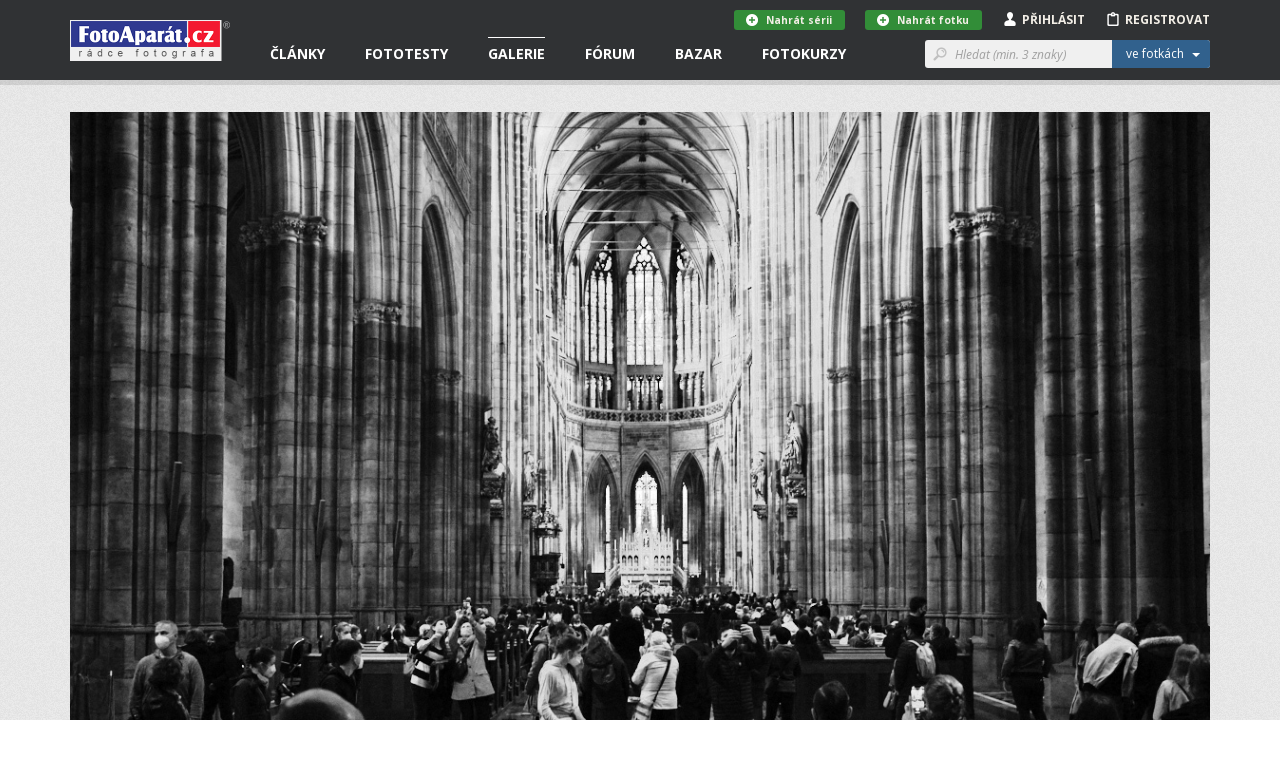

--- FILE ---
content_type: text/html; charset=utf-8
request_url: https://www.fotoaparat.cz/fotogalerie/fotografie/496248/
body_size: 15607
content:
<!DOCTYPE html>
<!--[if (gte IE 6)&(lte IE 8)]> <html class="no-js lt-ie9" lang="cs"> <![endif]-->
<!--[if gt IE 8]><!--> <html class="no-js" lang="cs"> <!--<![endif]-->
<head>
    <script async src="//pagead2.googlesyndication.com/pagead/js/adsbygoogle.js"></script>
    <script>
	(adsbygoogle = window.adsbygoogle || []).push({
	google_ad_client: "ca-pub-4216441652359040",
	enable_page_level_ads: true
	});
    </script>
    <meta charset="utf-8">
    <meta http-equiv="X-UA-Compatible" content="IE=edge,chrome=1">
    <meta name="skype_toolbar" content="skype_toolbar_parser_compatible">
    <base target="_self" href="https://www.fotoaparat.cz/">
    <!-- SEO -->
    <title>Noc kostelů 2021 - Praha | FotoAparát.cz</title>

    <!-- Open Graph -->
    <meta property="og:type" content="website">
    <meta property="og:locale" content="cs_CZ">
    <meta property="og:description" content="Noc kostelů v katedrále sv. Víta.">
    <meta property="og:site_name" content="FotoAparát.cz">
    <meta property="fb:app_id" content="1579670975592065">
    <meta property="og:image" content="https://www.fotoaparat.cz/storage/p/21/11/21/npb1sgpg-foto-1-12.jpg">
    <meta property="og:image:width" content="1200">
    <meta property="og:image:height" content="800">
    <meta property="og:title" content="Noc kostelů 2021 - Praha">
    <meta property="og:url" content="https://www.fotoaparat.cz/fotogalerie/fotografie/496248/">


    <meta name="googlebot" content="snippet,archive">

    <!-- Viewport for mobile devices -->
    <meta name="viewport" content="width=device-width, user-scalable=no">

    <!-- Misc -->
    <link rel="shortcut icon" href="/favicon.ico?v=1.0">

    <!-- Stylesheets -->
    <link rel="stylesheet" href="/frontend/css/screen.css?v=e08558c1">
    <link rel="stylesheet" href="/frontend/css/print.css?v=1.0">

    <!-- Cookie styles -->
    <!-- JavaScript preload -->
    <script type="text/javascript" src="/vendor/picturefill/picturefill.min.js"></script>

    <script src="/vendor/modernizr/modernizr-2.7.1.min.js?v=1.0"></script>

    <!--[if lte IE 8]>
    <script src="/vendor/selectivizr/selectivizr-min.js?v=1.0"></script>
    <![endif]-->

        <link rel="canonical" href="https://www.fotoaparat.cz/fotogalerie/fotografie/496248/">

</head>

<body data-basepath="/" data-baseuri="https://www.fotoaparat.cz" data-debug="0">

<div id="fb-root"></div>
<script>(function(d, s, id) {
        var js, fjs = d.getElementsByTagName(s)[0];
        if (d.getElementById(id)) return;
        js = d.createElement(s); js.id = id;
        js.src = "//connect.facebook.net/cs_CZ/sdk.js#xfbml=1&version=v2.3&appId=1579670975592065";
        fjs.parentNode.insertBefore(js, fjs);
    }(document, 'script', 'facebook-jssdk'));</script>

    <!-- Foundation offcanvas wrapper -->
    <div class="off-canvas-wrap" data-offcanvas>
        <div class="inner-wrap">
            <!-- Left Off Canvas Menu -->
            <aside class="left-off-canvas-menu">
                <nav class="nav-offcanvas">
                    <ul>
                        <li class="visible-ie8">
                            <a class="left-off-canvas-toggle icon icon-24 icon-menu" href="#" ></a>
                        </li>
                        <li class="separator visible-ie8">&nbsp;</li>
                        <li>
                            <a href="/">Domovská stránka</a>
                        </li>
                        <li class="separator">&nbsp;</li>
                        <ul class="main-nav">

                        

                        </ul>
                        <li class="separator">&nbsp;</li>
                        <nav class="nav-primary">
                            <ul>
                                <li data-target="#header-dropdown-articles" class="dropdown">
                                    <a href="/clanky/">Články</a>
                                </li>
                                <li class="dropdown">
                                    <a href="/clanky/fototesty/">Fototesty</a>
                                </li>
                                <li class="active">
                                    <a href="/fotogalerie/">Galerie</a>
                                </li>
                                <li>
                                    <a href="/forum/">Fórum</a>
                                </li>
                                <li>
                                    <a href="/bazar/?reset=1">Bazar</a>
                                </li>
                                <li>
                                    <a href="http://www.fotoinstitut.cz/" target="_blank">Fotokurzy</a>
                                </li>
                            </ul>
                        </nav>
                    </ul>
                </nav>

            </aside>
            <!-- /Left Off Canvas Menu -->

            <!-- Right Off Canvas Menu -->
            <aside class="right-off-canvas-menu">

            </aside>
            <!-- /Right Off Canvas Menu -->

            <!-- Site content -->

            <header id="header">

                <!-- Container only for sm+ devices -->
                <div class="header-container container">

                    <!-- Site logo -->
                    <div class="header-logo-wrap">
                        <a class="header-logo" href="/">&nbsp;</a>
                    </div>
                    <!-- /Site logo -->

                    <!-- Header content -->
                    <div class="header-content">
                        <!-- Only for small version -->
                        <div class="visible-xs visible-sm">
                            <!-- Left offcanvas menu -->
                            <a class="left-off-canvas-toggle icon icon-24 icon-menu" href="#" ></a>

                            <!-- Login/Profile -->
                            <div class="user-links-small visible-xs visible-sm">
                                <ul>
                                        <li><a href="#" class="js-subheader">Přihlásit <i class="icon icon-person"></i></a></li>
                                        <li><a href="javascript:void(0)" onclick="goToRegistration()">Registrovat <i class="icon icon-clipboard"></i></a></li>
                                </ul>
                            </div>
                            <!-- /Login/Profile -->
                        </div>
                        <!-- /Only for small version -->

                        <!-- Only for large version -->
                        <div class="visible-md visible-lg">

                            <!-- Navigation -->
                            <nav class="nav-primary">
                                <ul>
                                    <li data-target="#header-dropdown-articles" class="dropdown">
                                        <a href="/clanky/">Články</a>
                                        <!-- Article dropdown menu -->
<div id="header-dropdown-articles" class="header-dropdown">
    <div class="container">
        <div class="row">
            <div class="col-md-4">
                <div class="inner _no-top clearfix">
                    <h3 class="_dropdownTitle">Fotočlánky</h3>
                    <div class="header-dropdown-favorite-article clearfix">
                        <div class="image">
                            <a href="/clanek/3306/skola-barvy-jp-16-dil/">
                                    <img title="BAREVNÁ DOMINANTA, 16. DÍL, ŠKOLA BARVY JANA POHRIBNÉHO" alt="" src="/imgs/a/33/3304/cvw74rwq-alesund-2-114-80x80x8.jpeg">
                            </a>
                        </div>
                        <div class="content">
                            <div class="date">23.01.2026</div>
                            <h4 class="_open-sans"><a href="/clanek/3306/skola-barvy-jp-16-dil/" class="_open-sans">BAREVNÁ DOMINANTA, 16. DÍL, ŠKOLA BARVY JANA…</a></h4>
                        </div>
                    </div>
                    <div class="header-dropdown-favorite-article clearfix">
                        <div class="image">
                            <a href="/clanek/3303/bavorsky-les-fotografovani-zvirata/">
                                    <img title="Bavorský les: fotografování zvířat" alt="" src="/imgs/a/33/3303/3bbvcbn7-dsc03799-80x80x8.jpg">
                            </a>
                        </div>
                        <div class="content">
                            <div class="date">20.01.2026</div>
                            <h4 class="_open-sans"><a href="/clanek/3303/bavorsky-les-fotografovani-zvirata/" class="_open-sans">Bavorský les: fotografování zvířat</a></h4>
                        </div>
                    </div>
                    <div class="header-dropdown-favorite-article clearfix">
                        <div class="image">
                            <a href="/clanek/3294/kavkaz-fotografovani-krajina-gruzie-mestie-uzba-schara-svanetie/">
                                    <img title="Jarní Kavkaz - fotografování krajiny" alt="" src="/imgs/a/32/3294/rxj7mwgk-zagarsky-80x80x8.jpg">
                            </a>
                        </div>
                        <div class="content">
                            <div class="date">13.01.2026</div>
                            <h4 class="_open-sans"><a href="/clanek/3294/kavkaz-fotografovani-krajina-gruzie-mestie-uzba-schara-svanetie/" class="_open-sans">Jarní Kavkaz - fotografování krajiny</a></h4>
                        </div>
                    </div>
                    
                    <a href="/clanky/" class="btn btn-gray btn-margin-top">Všechny články &nbsp;&nbsp;<i class="icon icon-12 icon-rarr-gray"></i></a>
                </div>
            </div>

            <div class="col-md-4">
                <div class="inner _no-top">
                    <h3 class="_dropdownTitle">Novinky</h3>
                        <div class="header-dropdown-favorite-article clearfix">
                            <div class="image">
                                <a href="/clanek/3296/fotovideo-leden-2026/">
                                        <img title="FOTOVIDEO LEDEN 2026" alt="" src="/imgs/a/32/3296/8s6cfb0d-fv01-26-obalka-web3-80x80x8.jpg">
                                </a>
                            </div>
                            <div class="content">
                                <div class="date">01.01.2026</div>
                                <h4 class="_open-sans"><a href="/clanek/3296/fotovideo-leden-2026/" class="_open-sans">FOTOVIDEO LEDEN 2026</a></h4>
                            </div>
                        </div>
                        <div class="header-dropdown-favorite-article clearfix">
                            <div class="image">
                                <a href="/clanek/3282/skola-barvy-jp-15-dil/">
                                        <img title="BAREVNÉ SOUZNĚNÍ, 15. DÍL, ŠKOLA BARVY JANA POHRIBNÉHO" alt="" src="/imgs/a/32/3282/2fdf3h1n-arcobaleno-3-62-80x80x8.jpg">
                                </a>
                            </div>
                            <div class="content">
                                <div class="date">13.10.2025</div>
                                <h4 class="_open-sans"><a href="/clanek/3282/skola-barvy-jp-15-dil/" class="_open-sans">BAREVNÉ SOUZNĚNÍ, 15. DÍL, ŠKOLA BARVY JANA…</a></h4>
                            </div>
                        </div>
                        <div class="header-dropdown-favorite-article clearfix">
                            <div class="image">
                                <a href="/clanek/3279/fotovideo-rijen-2025/">
                                        <img title="FOTOVIDEO ŘÍJEN 2025" alt="" src="/imgs/a/32/3279/jx46jl1j-fv10-25-obalka-web3-80x80x8.jpg">
                                </a>
                            </div>
                            <div class="content">
                                <div class="date">01.10.2025</div>
                                <h4 class="_open-sans"><a href="/clanek/3279/fotovideo-rijen-2025/" class="_open-sans">FOTOVIDEO ŘÍJEN 2025</a></h4>
                            </div>
                        </div>

                </div>
            </div>

            <div class="col-md-4">
                <div class="inner _no-top">
                    <h3 class="_dropdownTitle">Série a kategorie</h3>
                    <ul class="header-dropdown-series-list">
                        <li>
                            <a href="/clanky/serie/23/skola-barvy-jana-pohribneho/" class="_open-sans">Škola barvy Jana Pohribného</a>
                        </li>
                        <li>
                            <a href="/clanky/serie/24/vysledky-dvoumesicnich-soutezi/" class="_open-sans">Výsledky dvouměsíčních soutěží</a>
                        </li>
                        <li>
                            <a href="/clanky/serie/13/foto-tydne/" class="_open-sans">Foto Týdne</a>
                        </li>
                    </ul>

                    <ul class="header-dropdown-series-list">
                        <li>
                            <a href="/clanky/fotoclanky/fotoradce/" class="_open-sans">FotoRádce</a>
                        </li>
                        <li>
                            <a href="/clanky/fotoclanky/klasicka-fotografie/" class="_open-sans">Klasická fotografie</a>
                        </li>
                        <li>
                            <a href="/clanky/fotoclanky/fotorozhovory/" class="_open-sans">FotoRozhovory</a>
                        </li>
                        <li>
                            <a href="/clanky/fotoclanky/fotocestopisy/" class="_open-sans">FotoCestopisy</a>
                        </li>
                        <li>
                            <a href="/clanky/fotoclanky/recenze-knih/" class="_open-sans">Recenze knih</a>
                        </li>
                        <li>
                            <a href="/clanky/fotoclanky/o-fotoaparatu-cz/" class="_open-sans">O FotoAparátu.cz</a>
                        </li>
                    </ul>
                </div>
            </div>

        </div>
    </div>
</div>
                                        <!-- /Article dropdown menu -->
                                    </li>
                                    <li class="dropdown">
                                        <a href="/clanky/fototesty/">Fototesty</a>
                                        <!-- Article tests dropdown menu -->
<div id="header-dropdown-articles" class="header-dropdown ">
    <div class="container">
        <div class="row">
            <div class="col-md-4">
                <div class="inner _no-top">
                    <h3 class="_dropdownTitle">Nové fototesty</h3>
                    <div class="header-dropdown-favorite-article with-image clearfix">
                        <div class="header-dropdown-favorite-article clearfix">
                            <div class="image">
                                <a href="/clanek/3286/objektiv-test-recenze-sony-fe-70-200mm-4-g-oss-macro-kostarika/">
                                        <img title="Test objektivu Sony FE 70-200mm f/4 Macro G OSS II" alt="" src="/imgs/a/32/3286/wcwzrnkz-2-1-80x80x8.jpg">
                                </a>
                            </div>
                            <div class="content">
                                <div class="date">06.01.2026</div>
                                <h4 class="_open-sans"><a href="/clanek/3286/objektiv-test-recenze-sony-fe-70-200mm-4-g-oss-macro-kostarika/" class="_open-sans">Test objektivu Sony FE 70-200mm f/4 Macro G…</a></h4>
                            </div>
                        </div>
                        <div class="header-dropdown-favorite-article clearfix">
                            <div class="image">
                                <a href="/clanek/3290/test-recenyze-review-sony-a7-v/">
                                        <img title="Test Sony A7 V" alt="" src="/imgs/a/32/3290/csh7l4nx-celek-1-80x80x8.jpg">
                                </a>
                            </div>
                            <div class="content">
                                <div class="date">02.12.2025</div>
                                <h4 class="_open-sans"><a href="/clanek/3290/test-recenyze-review-sony-a7-v/" class="_open-sans">Test Sony A7 V</a></h4>
                            </div>
                        </div>
                        <div class="header-dropdown-favorite-article clearfix">
                            <div class="image">
                                <a href="/clanek/3284/test-objektiv-sony-400-800mm-g-oss/">
                                        <img title="Test objektivu Sony FE 400-800 mm f/6,3-8 G OSS" alt="" src="/imgs/a/32/3284/lqc6wdgm-sony800-1-80x80x8.jpg">
                                </a>
                            </div>
                            <div class="content">
                                <div class="date">27.11.2025</div>
                                <h4 class="_open-sans"><a href="/clanek/3284/test-objektiv-sony-400-800mm-g-oss/" class="_open-sans">Test objektivu Sony FE 400-800 mm f/6,3-8 G OSS</a></h4>
                            </div>
                        </div>
                    </div>

                    <a href="/clanky/fototesty/" class="btn btn-gray btn-margin-top">Všechny fototesty &nbsp;&nbsp;<i class="icon icon-12 icon-rarr-gray"></i></a>
                </div>
            </div>

            <div class="col-md-4">
                <div class="inner _no-top">
                    <div class="header-dropdown-favorite-article with-image clearfix _margin-top">
                        <div class="header-dropdown-favorite-article clearfix">
                            <div class="image">
                                <a href="/clanek/3287/test-fotoaparatu-nikon-z5ii/">
                                        <img title="Test fotoaparátu Nikon Z5II" alt="" src="/imgs/a/32/3287/rgq1lc5l-21-80x80x8.jpg">
                                </a>
                            </div>
                            <div class="content">
                                <div class="date">19.11.2025</div>
                                <h4 class="_open-sans"><a href="/clanek/3287/test-fotoaparatu-nikon-z5ii/" class="_open-sans">Test fotoaparátu Nikon Z5II</a></h4>
                            </div>
                        </div>
                        <div class="header-dropdown-favorite-article clearfix">
                            <div class="image">
                                <a href="/clanek/3288/test-recenze-canon-eos-r6-mark3/">
                                        <img title="Canon EOS R6 III - první dojmy" alt="" src="/imgs/a/32/3288/pq2rshtt-mnich3-80x80x8.jpg">
                                </a>
                            </div>
                            <div class="content">
                                <div class="date">09.11.2025</div>
                                <h4 class="_open-sans"><a href="/clanek/3288/test-recenze-canon-eos-r6-mark3/" class="_open-sans">Canon EOS R6 III - první dojmy</a></h4>
                            </div>
                        </div>
                        <div class="header-dropdown-favorite-article clearfix">
                            <div class="image">
                                <a href="/clanek/3272/test-objektiv-canon-rf-70-200mm-f-2-8-l-is-usm/">
                                        <img title="Test objektivu Canon RF 70-200mm f/2.8 L IS USM" alt="" src="/imgs/a/32/3272/58swttgb-mineralupr2-80x80x8.jpg">
                                </a>
                            </div>
                            <div class="content">
                                <div class="date">24.10.2025</div>
                                <h4 class="_open-sans"><a href="/clanek/3272/test-objektiv-canon-rf-70-200mm-f-2-8-l-is-usm/" class="_open-sans">Test objektivu Canon RF 70-200mm f/2.8 L IS USM</a></h4>
                            </div>
                        </div>
                    </div>
                </div>
            </div>

            <div class="col-md-3">
                <div class="inner _no-top">
                    <h3 class="_dropdownTitle">Kategorie</h3>
                    <ul class="header-dropdown-series-list">
                        <li>
                            <a href="/clanky/fototesty/digitalni-zrcadlovky/" class="_open-sans">Digitální zrcadlovky</a>
                        </li>
                        <li>
                            <a href="/clanky/fototesty/digitalni-bezzrcadlovky/" class="_open-sans">Digitální bezzrcadlovky</a>
                        </li>
                        <li>
                            <a href="/clanky/fototesty/kompaktni-fotoaparaty/" class="_open-sans">Kompaktní fotoaparáty</a>
                        </li>
                        <li>
                            <a href="/clanky/fototesty/analogove-fotoaparaty/" class="_open-sans">Analogové fotoaparáty</a>
                        </li>
                        <li>
                            <a href="/clanky/fototesty/fotomobily/" class="_open-sans">Fotomobily</a>
                        </li>
                        <li>
                            <a href="/clanky/fototesty/objektivy/" class="_open-sans">Objektivy</a>
                        </li>
                        <li>
                            <a href="/clanky/fototesty/prislusenstvi/" class="_open-sans">Příslušenství</a>
                        </li>
                        <li>
                            <a href="/clanky/fototesty/software/" class="_open-sans">Software</a>
                        </li>
                    </ul>
                </div>
            </div>
        </div>


    </div>
</div>
                                        <!-- /Article tests dropdown menu -->
                                    </li>
                                    <li class="active dropdown">
                                        <a href="/fotogalerie/">Galerie</a>
<div id="header-dropdown-galery" class="header-dropdown">
    <div class="container">
        <div class="row">
            <div class="col-md-4">
                <div class="header-dropdown-Gallery-GalleryList">
                    <div class="col-xs-12 col-sm-6 col-md-12">
                        <h3 class="_dropdownTitle">Vybrané galerie</h3>
                            <ul>

                                <li class="_item">
                                    <a href="/fotogalerie/galerie/136/" class="_image">
                                        <img src="/imgs/g/01/136/dh1tvt1q-fvkddk0d-galeria-7-web-50x50x8.jpg">
                                    </a>

                                    <div class="_text-wrapper">
                                        <span class="_small">1 743 fotografií</span>
                                        <a href="/fotogalerie/galerie/136/" class="_link">NAROVINU</a>
                                    </div>
                                </li>
                                <li class="_item">
                                    <a href="/fotogalerie/galerie/1/" class="_image">
                                        <img src="/imgs/g/1/01black-and-white-50x50x8.jpg">
                                    </a>

                                    <div class="_text-wrapper">
                                        <span class="_small">57 350 fotografií</span>
                                        <a href="/fotogalerie/galerie/1/" class="_link">Černobílé foto</a>
                                    </div>
                                </li>
                                <li class="_item">
                                    <a href="/fotogalerie/galerie/2/" class="_image">
                                        <img src="/imgs/g/2/02landscape3-50x50x8.jpg">
                                    </a>

                                    <div class="_text-wrapper">
                                        <span class="_small">100 689 fotografií</span>
                                        <a href="/fotogalerie/galerie/2/" class="_link">Krajina</a>
                                    </div>
                                </li>

                                <li>
                                    <a href="/fotogalerie/galerie/?razeni%5Bphoto_count%5D=2" class="btn btn-gray btn-margin-top-10">Všechny galerie &nbsp;&nbsp;<i class="icon icon-12 icon-rarr-gray"></i></a>
                                </li>
                            </ul>
                    </div>
                </div>
            </div>

            <div class="col-md-4">
                <div class="header-dropdown-Gallery-GalleryList">
                    <div class="col-xs-12 col-sm-6 col-md-12">
                        <h3 class="_dropdownTitle">Soutěže</h3>

                        <ul>
                            <li>
                                <a href="/fotogalerie/galerie/429/" class="_image">
                                    <img src="/imgs/g/04/429/g8dv4dlw-ilustracni-copy-50x50x8.jpg">
                                </a>
                                <div class="_text-wrapper">
                                    <a href="/fotogalerie/galerie/429/" class="_open-sans">Téma dne "SKLO" - 5. února 2026</a>
                                </div>
                            </li>
                            <li>
                                <a href="/fotogalerie/galerie/427/" class="_image">
                                    <img src="/imgs/g/04/427/4wsjq7r7-a-copy-50x50x8.jpg">
                                </a>
                                <div class="_text-wrapper">
                                    <a href="/fotogalerie/galerie/427/" class="_open-sans">"MODERNÍ ARCHITEKTURA" - do 8. února 2026</a>
                                </div>
                            </li>
                            <li>
                                <a href="/fotogalerie/galerie/430/" class="_image">
                                    <img src="/imgs/g/04/430/s9rqqv1d-alesund-2-114-copy-50x50x8.jpg">
                                </a>
                                <div class="_text-wrapper">
                                    <a href="/fotogalerie/galerie/430/" class="_open-sans">"BAREVNÁ DOMINANTA" - do 8. března</a>
                                </div>
                            </li>

                            <li>
                                <a href="/fotogalerie/souteze/" class="btn btn-gray btn-margin-top-10">Všechny soutěže &nbsp;&nbsp;<i class="icon icon-12 icon-rarr-gray"></i></a>
                            </li>
                        </ul>
                    </div>
                </div>

            </div>

            <div class="col-md-3">
                <div class="inner _no-top">
                    <h3 class="_dropdownTitle">Fotogalerie</h3>
                    <ul class="header-dropdown-series-list clearfix">
                        <li>
                            <a href="/fotogalerie/fotografie/nejnovejsi/" class="_open-sans">Nejnovější fotografie</a>
                        </li>
                        <li>
                            <a href="/fotogalerie/" class="_open-sans">Hlavní strana galerie</a>
                        </li>
                        <li>
                            <a href="/fotogalerie/fotografie/?razeni%5Blast_year_point_count%5D=2" class="_open-sans">Nejlepší fotografie</a>
                        </li>
                        <li>
                            <a href="/fotogalerie/galerie/?razeni%5Bphoto_count%5D=2" class="_open-sans">Všechny galerie</a>
                        </li>
                        <li>
                            <a href="/fotogalerie/lide/" class="_open-sans">Lidé v galerii</a>
                        </li>
                        <li>
                            <a href="/fotoaparaty/" class="_open-sans">Databáze fotoaparátů</a>
                        </li>
                        <li>
                            <a href="/fotogalerie/fotografie/serie/" class="_open-sans">Všechny série</a>
                        </li>
                    </ul>

                </div>
            </div>

        </div>

        <div class="row">
            <div class="col-md-12 _no-padding">
            </div>
        </div>

    </div>
</div>
                                    </li>
                                    <li class="dropdown">
                                        <a href="/forum/">Fórum</a>
<div id="header-dropdown-articles" class="header-dropdown">
    <div class="container">
        <div class="row">
            <div class="col-md-4">
                <div class="header-dropdown-Forum-NewComments">
                    <div class="Forum-NewComments col-xs-12 col-sm-6 col-md-12">
                        <h3>Nové komentáře</h3>
                        <ul class="LinkList2">
                            <li class="_item">
                                <div class="_cols">
                                    <div class="_image">
                                            <img alt="Adam Švarc" src="/imgs/u/07/79/77948/jhrdr35k-1068122-copy-20x20x8.jpg">
                                    </div>
                                    <div class="_content">
                                        <div class="_small">
                                            Adam Švarc |
                                            Dotazy a připomínky |
                                            20.<span style="white-space: nowrap">&thinsp;</span>1. 11:15
                                        </div>
                                        <div class="_large">
                                            <a href="/forum/diskuse/8560#article-comment-28779">
                                                Databáze fotoaparátů - Lumix S
                                            </a>
                                        </div>
                                    </div>
                                </div>
                            </li>
                            <li class="_item">
                                <div class="_cols">
                                    <div class="_image">
                                            <img src="/frontend/img/no_avatar_w20.png" alt="Jikl">
                                    </div>
                                    <div class="_content">
                                        <div class="_small">
                                            Jikl |
                                            Dotazy a připomínky |
                                            13.<span style="white-space: nowrap">&thinsp;</span>1. 16:41
                                        </div>
                                        <div class="_large">
                                            <a href="/forum/diskuse/8564/2/#article-comment-28777">
                                                Kam zmizely fotografie?
                                            </a>
                                        </div>
                                    </div>
                                </div>
                            </li>
                            <li class="_item">
                                <div class="_cols">
                                    <div class="_image">
                                            <img alt="Marie" src="/imgs/u/06/79/67984/4s4vx5hj-email-seznam-20x20x8.jpg">
                                    </div>
                                    <div class="_content">
                                        <div class="_small">
                                            Marie |
                                            Diskuse ke galeriím |
                                            9.<span style="white-space: nowrap">&thinsp;</span>1. 15:19
                                        </div>
                                        <div class="_large">
                                            <a href="/forum/diskuse/8570#article-comment-28766">
                                                Téma dne "SKLO" - 5. února 2026
                                            </a>
                                        </div>
                                    </div>
                                </div>
                            </li>
                        </ul>
                    </div>
                </div>
            </div>
            <div class="col-md-4">
                <div class="header-dropdown-Forum-HotDiscussions">
                    <div class="Forum-HotDiscussions col-xs-12 col-sm-6 col-md-12">
                        <h3>Nejžhavější diskuse </h3>
                        <ul class="LinkList2">
                            <li class="_item">
                                <div class="_small">
                                    Dotazy a připomínky |
                                    15
                                    příspěvků za
                                    posledních
                                    30
                                    dnů
                                </div>
                                <div class="_large">
                                    <a href="/forum/diskuse/8564">
                                        Kam zmizely fotografie?
                                    </a>
                                </div>
                            </li>
                            <li class="_item">
                                <div class="_small">
                                    Diskuse ke galeriím |
                                    14
                                    příspěvků za
                                    posledních
                                    30
                                    dnů
                                </div>
                                <div class="_large">
                                    <a href="/forum/diskuse/8558">
                                        Téma dne "ROZTOČÍME TO" - 1. ledna 2026
                                    </a>
                                </div>
                            </li>
                            <li class="_item">
                                <div class="_small">
                                    Diskuse ke článkům |
                                    4
                                    příspěvky za
                                    posledních
                                    30
                                    dnů
                                </div>
                                <div class="_large">
                                    <a href="/forum/diskuse/8563">
                                        PF 2026
                                    </a>
                                </div>
                            </li>

                        </ul>
                    </div>
                </div>
            </div>
            <div class="col-md-4">
                <div class="inner _no-top">
                    <h3 class="_dropdownTitle">Kategorie</h3>
                    <ul class="header-dropdown-series-list clearfix">
                        <li>
                            <a href="/forum/kategorie/7" class="_open-sans">Fotoaparáty a fototechnika</a>
                        </li>
                        <li>
                            <a href="/forum/kategorie/6" class="_open-sans">Vše o fotografování</a>
                        </li>
                        <li>
                            <a href="/forum/kategorie/8" class="_open-sans">Dotazy a připomínky</a>
                        </li>
                        <li>
                            <a href="/forum/kategorie/10" class="_open-sans">Fotogalerie</a>
                        </li>
                        <li>
                            <a href="/forum/kategorie/9" class="_open-sans">Diskuse ke článkům</a>
                        </li>
                        <li>
                            <a href="/forum/kategorie/4" class="_open-sans">Diskuse ke galeriím</a>
                        </li>
                    </ul>
                </div>
            </div>
        </div>
    </div>
</div>
                                    </li>
                                    <li class="dropdown">
                                        <a href="/bazar/?reset=1">Bazar</a>
<div id="header-dropdown-articles" class="header-dropdown ">
    <div class="container">
        <div class="row">
            <div class="col-md-4">
                <div class="inner _no-top">
                    <h3 class="_dropdownTitle">Nejnovější inzeráty</h3>
                    <div class="header-dropdown-favorite-article with-image clearfix">
                                    <div class="header-dropdown-favorite-article clearfix">
                                        <div class="image">
                                            <a href="/bazar/inzerat/69460/prodam-makro-stativ-paterson-benbo-trekker/">
                                                <img src="/frontend/img/no_avatar_w100.png">
                                            </a>
                                        </div>
                                        <div class="content">
                                            <div class="date">prodám</div>
                                            <h4 class="_open-sans"><a href="/bazar/inzerat/69460/prodam-makro-stativ-paterson-benbo-trekker/" class="_open-sans">Prodám makro stativ Paterson Benbo Trekker</a></h4>
                                        </div>
                                    </div>
                                    <div class="header-dropdown-favorite-article clearfix">
                                        <div class="image">
                                            <a href="/bazar/inzerat/69700/sony-fe-35-mm-f-1-4-gm/">
                                                <img src="/imgs/i/06/97/69700/lxnhdk2v-541676-80x80x8.jpg">
                                            </a>
                                        </div>
                                        <div class="content">
                                            <div class="date">prodám</div>
                                            <h4 class="_open-sans"><a href="/bazar/inzerat/69700/sony-fe-35-mm-f-1-4-gm/" class="_open-sans">Sony FE 35 mm f/1,4 GM</a></h4>
                                        </div>
                                    </div>
                                    <div class="header-dropdown-favorite-article clearfix">
                                        <div class="image">
                                            <a href="/bazar/inzerat/69419/nisi-v5-pro-nano-filter-kit/">
                                                <img src="/imgs/i/06/94/69419/w2sk3vz9-img-0243-kopie-fotoaparat-80x80x8.jpg">
                                            </a>
                                        </div>
                                        <div class="content">
                                            <div class="date">prodám</div>
                                            <h4 class="_open-sans"><a href="/bazar/inzerat/69419/nisi-v5-pro-nano-filter-kit/" class="_open-sans">NISI V5 Pro nano filter kit</a></h4>
                                        </div>
                                    </div>
                            <a href="/bazar/?reset=1" class="btn btn-gray btn-margin-top">Všechny inzeráty &nbsp;&nbsp;<i class="icon icon-12 icon-rarr-gray"></i></a>

                    </div>
                </div>
            </div>

            <div class="col-md-4">
                <div class="inner _no-top">
                    <div class="header-dropdown-favorite-article with-image _margin-top clearfix">
                                    <div class="header-dropdown-favorite-article clearfix">
                                        <div class="image">
                                            <a href="/bazar/inzerat/69699/sony-fe-85-mm-f-1-4-gm/">
                                                <img src="/imgs/i/06/96/69699/xscssls6-537991-80x80x8.jpg">
                                            </a>
                                        </div>
                                        <div class="content">
                                            <div class="date">prodám</div>
                                            <h4 class="_open-sans"><a href="/bazar/inzerat/69699/sony-fe-85-mm-f-1-4-gm/" class="_open-sans">Sony FE 85 mm f/1,4 GM</a></h4>
                                        </div>
                                    </div>
                                    <div class="header-dropdown-favorite-article clearfix">
                                        <div class="image">
                                            <a href="/bazar/inzerat/68897/adapter-obje-canon-efaef-s-na-telo-sony-bajonet-e/">
                                                <img src="/imgs/i/06/88/68897/sc61vk7r-1-80x80x8.jpg">
                                            </a>
                                        </div>
                                        <div class="content">
                                            <div class="date">prodám</div>
                                            <h4 class="_open-sans"><a href="/bazar/inzerat/68897/adapter-obje-canon-efaef-s-na-telo-sony-bajonet-e/" class="_open-sans">Adaptér obje.Canon EFaEF-S na tělo Sony bajonet E</a></h4>
                                        </div>
                                    </div>
                                    <div class="header-dropdown-favorite-article clearfix">
                                        <div class="image">
                                            <a href="/bazar/inzerat/69698/canon-blesk-speedlite-580-ex-ii/">
                                                <img src="/imgs/i/06/96/69698/jdptlsxk-548575-80x80x8.jpg">
                                            </a>
                                        </div>
                                        <div class="content">
                                            <div class="date">prodám</div>
                                            <h4 class="_open-sans"><a href="/bazar/inzerat/69698/canon-blesk-speedlite-580-ex-ii/" class="_open-sans">Canon blesk Speedlite 580 EX II</a></h4>
                                        </div>
                                    </div>

                    </div>
                </div>
            </div>

            <div class="col-md-4">
                <div class="inner _no-top">
                    <h3 class="_dropdownTitle">Kategorie</h3>
                    <ul class="header-dropdown-series-list clearfix">
                        <li>
                            <a href="/bazar/?filter=1" class="_open-sans">Prodám</a>
                        </li>
                        <li>
                            <a href="/bazar/?filter=2" class="_open-sans">Koupím</a>
                        </li>
                        <li>
                            <a href="/bazar/?filter=3" class="_open-sans">Vyměním</a>
                        </li>
                        <li>
                            <a href="/bazar/?filter=4" class="_open-sans">Daruji</a>
                        </li>
                    </ul>
                </div>
            </div>
        </div>

        <div class="row">
            <div class="col-md-12 _no-padding">
            </div>
        </div>

    </div>
</div>
                                    </li>
                                    <li class="dropdown">
                                        <a href="http://www.fotoinstitut.cz/" target="_blank">Fotokurzy</a>
<div id="header-dropdown-articles" class="header-dropdown ">
    <div class="container">

        <div class="row">
            <div class="col-md-4">
                <div class="inner _no-top">
                    <h3 class="_dropdownTitle">Fotoexpedice</h3>

                    <div class="header-dropdown-favorite-article clearfix">
                        <div class="image">
                            <a target="_blank" href="https://www.fotoinstitut.cz/120/">
                                <img title="Ladakh" alt="" src="/frontend/img/ladakh-1.jpg">
                            </a>
                        </div>
                        <div class="content">
                            <h4 class="_open-sans _without-date"><a target="_blank" href="https://www.fotoinstitut.cz/120/" class="_open-sans">Ladakh</a></h4>
                        </div>
                    </div>
                    <div class="header-dropdown-favorite-article clearfix">
                        <div class="image">
                            <a target="_blank" href="https://www.fotoinstitut.cz/166/">
                                <img title="Japonsko" alt="" src="/frontend/img/japonsko-1.jpg">
                            </a>
                        </div>
                        <div class="content">
                            <h4 class="_open-sans _without-date"><a target="_blank" href="https://www.fotoinstitut.cz/166/" class="_open-sans">Japonsko</a></h4>
                        </div>
                    </div>
                    <div class="header-dropdown-favorite-article clearfix">
                        <div class="image">
                            <a target="_blank" href="https://www.fotoinstitut.cz/153/">
                                <img title="Helgoland" alt="" src="/frontend/img/helgoland.jpg">
                            </a>
                        </div>
                        <div class="content">
                            <h4 class="_open-sans _without-date"><a target="_blank" href="https://www.fotoinstitut.cz/153/" class="_open-sans">Helgoland</a></h4>
                        </div>
                    </div>

                    <a href="https://www.fotoinstitut.cz/fotoexpedice/" target="_blank" class="btn btn-gray btn-margin-top">Všechny fotoexpedice &nbsp;&nbsp;<i class="icon icon-12 icon-rarr-gray"></i></a>
                </div>
            </div>

            <div class="col-md-4">
                <div class="inner _no-top">
                    <h3 class="_dropdownTitle">Rekvalifikační kurzy</h3>

                    <p class="_drop-small-font">
                        Škola profesionální fotografie nabízí rekvalifikační fotokurzy akreditované MŠMT ČR.
                    </p>

                    <div class="header-dropdown-favorite-article clearfix">
                        <div class="image">
                            <a href="http://www.fotoinstitut.cz/kurz/139/rekvalifikace-fotograf-fotoreporter" target="_blank">
                                <img src="/frontend/img/nikon.jpg" alt="" class="_dropdown-img">
                            </a>
                        </div>
                        <div class="content">
                            <div class="date">Rekvalifikační kurz</div>
                            <h4 class="_open-sans"><a href="http://www.fotoinstitut.cz/kurz/139/rekvalifikace-fotograf-fotoreporter" target="_blank" class="_open-sans">Fotograf – Fotoreportér</a></h4>
                        </div>
                    </div>

                    <div class="header-dropdown-favorite-article clearfix">
                        <div class="image">
                            <a target="_blank" href="http://www.fotoinstitut.cz/kurz/200/rekvalifikace-portret">
                                <img src="/frontend/img/fotograf-moda.png" alt="" class="_dropdown-img">
                            </a>
                        </div>
                        <div class="content">
                            <div class="date">Nové od září 2016</div>
                            <h4 class="_open-sans"><a target="_blank" href="http://www.fotoinstitut.cz/kurz/200/rekvalifikace-portret" class="_open-sans">Fotograf portrétu a módy</a></h4>
                        </div>
                    </div>


                </div>
            </div>

            <div class="col-md-4">
                <div class="inner _no-top">
                    <h3 class="_dropdownTitle">Fotokurzy</h3>

                    <ul class="header-dropdown-series-list clearfix">
                        <li>
                            <a target="_blank" href="https://www.fotoinstitut.cz/nabidka-kurzu/47/letni-tabory" class="_open-sans">Letní FotoTábory</a>
                        </li>

                        <li>
                            <a target="_blank" href="https://www.fotoinstitut.cz/nabidka-kurzu/39/praha" class="_open-sans">Kurzy v Praze</a>
                        </li>

                        <li>
                            <a target="_blank" href="https://www.fotoinstitut.cz/nabidka-kurzu/38/sumava" class="_open-sans">Kurzy na Šumavě</a>
                        </li>

                        <li>
                            <a target="_blank" href="https://www.fotoinstitut.cz/nabidka-kurzu/40/skola-fotografovani" class="_open-sans">Základy fotografování</a>
                        </li>

                        <li>
                            <a target="_blank" href="https://www.fotoinstitut.cz/nabidka-kurzu/7/upravy-fotografii" class="_open-sans">Úpravy fotografií</a>
                        </li>
                    </ul>

                    <a href="https://www.fotoinstitut.cz/nabidka-kurzu/" target="_blank" class="btn btn-gray">Všechny fotokurzy &nbsp;&nbsp;<i class="icon icon-12 icon-rarr-gray"></i></a>

                </div>
            </div>
        </div>

    </div>
</div>
                                    </li>
                                </ul>
                            </nav>
                            <!-- /Navigation -->

                            <!-- Search -->
<div class="header-search">
    <div class="header-search-button" title="Hledat"></div>
    <input type="text" maxlength="25" class="header-search-input" placeholder="Hledat (min. 3 znaky)"
           data-search-url="/fotogalerie/fotografie/hledat/" value="">
    <div class="category-select dropdown">
        <div class="category-select-placeholder dropdown-toggle" data-toggle="dropdown">
            <span class="category-select-selected">ve fotkách</span>&nbsp;&nbsp;<span class="caret"></span>
        </div>
        <ul class="category-select-list dropdown-menu">
            <li data-search-url="/clanky/hledat/">v článcích</li>
            <li data-search-url="/fotogalerie/lide/hledat/">v lidech</li>
            <li data-search-url="/fotogalerie/fotografie/hledat/">ve fotkách</li>
            <li data-search-url="/fotogalerie/stitky/hledat/">ve štítcích</li>
            <li data-search-url="/forum/hledat/">ve fóru</li>
        </ul>
    </div>
</div>

                            <!-- /Search -->

                            <!-- User links -->
                            <div class="user-links" id="snippet--profileMenuSnippet">
                                <ul>
                                        <li class="_no-padding-right">
                                            <i class="icon icon-clipboard"></i><a href="javascript:void(0)" onclick="goToRegistration()">Registrovat</a>
                                        </li>
                                        <li class="dropdown user-links-login">
                                            <i class="icon icon-person"></i><a href="#" onclick="return false;" class="dropdown-toggle" data-toggle="dropdown">Přihlásit</a>
                                            <div class="dropdown-menu" role="menu">
<!-- Login -->
<div class="user-login">
    <form action="/fotogalerie/fotografie/496248/" method="post" id="frm-login-form">
        <div class="user-login-top">
            <div class="form-group">
                <input type="email" placeholder="Váš e-mail" class="form-control input-block-level" name="email" autofocus id="frm-login-form-email" required data-nette-rules='[{"op":":filled","msg":"E-mail je povinný"},{"op":":email","msg":"Vyplňte prosím e-mail ve správném formátu."}]'>
            </div>
            <div class="form-group">
                <input type="password" placeholder="Heslo" class="form-control input-block-level" name="password" id="frm-login-form-password" required data-nette-rules='[{"op":":filled","msg":"Heslo musí být vyplněno."}]'>
            </div>
            <div class="row">
                <div class="col-xs-6">
                    <div class="form-group">
                        <input type="submit" value="Přihlásit" class="btn btn-gray btn-block-level" name="send">
                    </div>
                </div>
                <div class="col-xs-6 col-remember">
                    <div class="form-group checkbox">
                        <input type="checkbox" class="checkbox-dark" name="remember" id="frm-login-form-remember"> <label for="frm-login-form-remember">Zapamatovat</label>
                    </div>
                </div>
            </div>
            <div class="user-login-forgotten">
                <i class="icon icon-lock"></i>&nbsp;
                <a href="/sign/password" class="text-underline">Zapomněli jste heslo?</a>
            </div>
            <div class="user-login-forgotten">
                <i class="icon icon-bulb"></i>&nbsp;
                <a href="/migration/" class="text-underline">Měli jste účet na starém webu?</a>
            </div>
        </div>
<input type="hidden" name="_do" value="login-form-submit">    </form>
</div>
<!-- Login -->
                                            </div>
                                        </li>

                                        <li class="">
                                            <a class="btn btn-green btn-add-photo" href="/fotogalerie/fotografie/nova/">
                                                <i class="icon icon-add"></i>
                                                Nahrát fotku
                                            </a>
                                        </li>

                                        <li>
                                            <a class="btn btn-green btn-add-photo" href="/fotogalerie/serie/nova/">
                                                <i class="icon icon-add"></i>
                                                Nahrát sérii
                                            </a>
                                        </li>


                                </ul>
                            </div>
                            <!-- /User links -->

                        </div>
                        <!-- /Only for large version -->

                    </div>
                    <!-- /Header content -->
                </div>
                <!-- /Container only for sm+ devices -->

            </header>

            <!-- Mobile login -->
                <div class="offcanvas-login-wrapper">
<!-- Offcanvas Login -->
<div class="user-login user-login-offcanvas">
    <form autocomplete="off" action="/fotogalerie/fotografie/496248/" method="post" id="frm-offcanvasLogin-form">
        <div class="user-login-top">
            <div class="col-sm-8 center-block">
                <div class="login-inner">
                    <h3>Přihlásit se</h3>

                    <div class="form-group">
                        <input autocomplete="off" type="email" placeholder="Váš e-mail" class="form-control input-block-level" name="email" autofocus id="frm-offcanvasLogin-form-email" required data-nette-rules='[{"op":":filled","msg":"E-mail je povinný"},{"op":":email","msg":"Vyplňte prosím e-mail ve správném formátu."}]'>
                    </div>
                    <div class="form-group">
                        <input autocomplete="off" type="password" placeholder="Heslo" class="form-control input-block-level" name="password" id="frm-offcanvasLogin-form-password" required data-nette-rules='[{"op":":filled","msg":"Heslo musí být vyplněno."}]'>
                    </div>
                    <div class="form-group form-group-checkbox text-center">
                        <input type="checkbox" class="checkbox-dark" name="remember" id="frm-offcanvasLogin-form-remember"> <label for="frm-offcanvasLogin-form-remember">Zapamatovat</label>
                    </div>
                    <div class="form-group text-center">
                        <input type="submit" value="Přihlásit" class="btn btn-gray btn-login" name="send">
                    </div>
                    <div class="text-center user-login-forgotten">
                        <i class="icon icon-lock"></i>&nbsp;
                        <a href="/sign/password" class="text-underline">Zapomněli jste heslo?</a>
                    </div>
                    <div class="text-center user-login-forgotten">
                        <i class="icon icon-bulb"></i>&nbsp;
                        <a href="/migration/" class="text-underline">Měli jste účet na starém webu?</a>
                    </div>
                </div>
            </div>
        </div>
<input type="hidden" name="_do" value="offcanvasLogin-form-submit">    </form>
</div>
<!-- /Offcanvas Login -->
                </div>
            <!-- /Mobile login -->

            <!-- Flashes -->
            <div id="flash" class="container"> 
<div id="snippet--flash"></div>
            </div>
            <!-- /Flashes -->

<div id="GALLERY">
	<div id="GALLERY-PHOTO" class="container">

        <div class="row">
            <div class="col-xs-12">
                <div class="_Photo-Preview-Wrapper">

                        <div class="Series-w">
                            <div class="_series-big">
                                    <span class="_active _Photo-Preview">
                                        <a title="Zobrazit v plné velikosti" target="_blank" href="/fotogalerie/fotografie/496248/serie/10261/nahled/">
                                            <img src="/storage/p/21/11/21/v7vnv282-foto-1-12.jpg">
                                        </a>
                                    </span>
                                    <span class="_Photo-Preview">
                                        <a title="Zobrazit v plné velikosti" target="_blank" href="/fotogalerie/fotografie/496248/serie/10252/nahled/">
                                            <img src="/storage/p/21/11/21/wnqv13gv-foto-1-3.jpg">
                                        </a>
                                    </span>
                                    <span class="_Photo-Preview">
                                        <a title="Zobrazit v plné velikosti" target="_blank" href="/fotogalerie/fotografie/496248/serie/10260/nahled/">
                                            <img src="/storage/p/21/11/21/x39kvkp2-foto-1-11.jpg">
                                        </a>
                                    </span>
                                    <span class="_Photo-Preview">
                                        <a title="Zobrazit v plné velikosti" target="_blank" href="/fotogalerie/fotografie/496248/serie/10250/nahled/">
                                            <img src="/storage/p/21/11/21/mnph67sv-foto-1-1.jpg">
                                        </a>
                                    </span>
                                    <span class="_Photo-Preview">
                                        <a title="Zobrazit v plné velikosti" target="_blank" href="/fotogalerie/fotografie/496248/serie/10254/nahled/">
                                            <img src="/storage/p/21/11/21/145269fh-foto-1-5.jpg">
                                        </a>
                                    </span>
                                    <span class="_Photo-Preview">
                                        <a title="Zobrazit v plné velikosti" target="_blank" href="/fotogalerie/fotografie/496248/serie/10251/nahled/">
                                            <img src="/storage/p/21/11/21/s312lrqk-foto-1-2.jpg">
                                        </a>
                                    </span>
                                    <span class="_Photo-Preview">
                                        <a title="Zobrazit v plné velikosti" target="_blank" href="/fotogalerie/fotografie/496248/serie/10253/nahled/">
                                            <img src="/storage/p/21/11/21/qvrp306d-foto-1-4.jpg">
                                        </a>
                                    </span>
                                    <span class="_Photo-Preview">
                                        <a title="Zobrazit v plné velikosti" target="_blank" href="/fotogalerie/fotografie/496248/serie/10255/nahled/">
                                            <img src="/storage/p/21/11/21/c96p4qfs-foto-1-6.jpg">
                                        </a>
                                    </span>
                                    <span class="_Photo-Preview">
                                        <a title="Zobrazit v plné velikosti" target="_blank" href="/fotogalerie/fotografie/496248/serie/10256/nahled/">
                                            <img src="/storage/p/21/11/21/0k9rgj56-foto-1-7.jpg">
                                        </a>
                                    </span>
                                    <span class="_Photo-Preview">
                                        <a title="Zobrazit v plné velikosti" target="_blank" href="/fotogalerie/fotografie/496248/serie/10257/nahled/">
                                            <img src="/storage/p/21/11/21/qlj0gm2d-foto-1-8.jpg">
                                        </a>
                                    </span>
                                    <span class="_Photo-Preview">
                                        <a title="Zobrazit v plné velikosti" target="_blank" href="/fotogalerie/fotografie/496248/serie/10258/nahled/">
                                            <img src="/storage/p/21/11/21/rvnbz33q-foto-1-9.jpg">
                                        </a>
                                    </span>
                                    <span class="_Photo-Preview">
                                        <a title="Zobrazit v plné velikosti" target="_blank" href="/fotogalerie/fotografie/496248/serie/10259/nahled/">
                                            <img src="/storage/p/21/11/21/s2qx8gkj-foto-1-10.jpg">
                                        </a>
                                    </span>
                                    <span class="_Photo-Preview">
                                        <a title="Zobrazit v plné velikosti" target="_blank" href="/fotogalerie/fotografie/496248/serie/10262/nahled/">
                                            <img src="/storage/p/21/11/21/28qjxmqf-foto-1.jpg">
                                        </a>
                                    </span>
                            </div>

                            <div class="_series-small">

                                <span class="_prev"><span class="_va-center">Předchozí v&nbsp;sérii</span></span>
                                <span class="_next"><span class="_va-center">Následující v&nbsp;sérii</span></span>

                                <div class="_inner">
                                    <span class="_active">
                                        <img src="/imgs/p/21/11/21/v7vnv282-foto-1-12-177x177x9.jpg">
                                    </span>
                                    <span>
                                        <img src="/imgs/p/21/11/21/wnqv13gv-foto-1-3-177x177x9.jpg">
                                    </span>
                                    <span>
                                        <img src="/imgs/p/21/11/21/x39kvkp2-foto-1-11-177x177x9.jpg">
                                    </span>
                                    <span>
                                        <img src="/imgs/p/21/11/21/mnph67sv-foto-1-1-177x177x9.jpg">
                                    </span>
                                    <span>
                                        <img src="/imgs/p/21/11/21/145269fh-foto-1-5-177x177x9.jpg">
                                    </span>
                                    <span>
                                        <img src="/imgs/p/21/11/21/s312lrqk-foto-1-2-177x177x9.jpg">
                                    </span>
                                    <span>
                                        <img src="/imgs/p/21/11/21/qvrp306d-foto-1-4-177x177x9.jpg">
                                    </span>
                                    <span>
                                        <img src="/imgs/p/21/11/21/c96p4qfs-foto-1-6-177x177x9.jpg">
                                    </span>
                                    <span>
                                        <img src="/imgs/p/21/11/21/0k9rgj56-foto-1-7-177x177x9.jpg">
                                    </span>
                                    <span>
                                        <img src="/imgs/p/21/11/21/qlj0gm2d-foto-1-8-177x177x9.jpg">
                                    </span>
                                    <span>
                                        <img src="/imgs/p/21/11/21/rvnbz33q-foto-1-9-177x177x9.jpg">
                                    </span>
                                    <span>
                                        <img src="/imgs/p/21/11/21/s2qx8gkj-foto-1-10-177x177x9.jpg">
                                    </span>
                                    <span>
                                        <img src="/imgs/p/21/11/21/28qjxmqf-foto-1-177x177x9.jpg">
                                    </span>
                                </div>
                            </div>
                        </div>


                </div>
            </div>
        </div>

        <div class="row">

            <div class="_Photo-Header">
                <div class="_Top-Section">
                    <h2>
                        <i class="_icon-series _big">&nbsp;</i> Noc kostelů 2021 - Praha
                    </h2>

                    <!-- Ribbon -->
                    <div class="Gallery-Ribbon">
                        <div class="_ribbon visible-sm visible-md visible-lg">
<div id="snippet--photo-favourite-snippet"></div>
                        </div>
                    </div>

                    <!-- /Ribbon -->

                    <div class="Gallery-PhotoScore">
                                    <span class="_big"><strong>16</strong></span>

                                        <small class="_small" title="Hodnocení za prvních 48 hodin.">48 hodin: 11
                                            </small>

                    </div>

                </div>
                <div class="_Bottom-Section">
                    <div class="_author">
                                <img alt="Velin Photos" src="/imgs/u/08/22/82285/zfj4pvgk-foto-1-27x27x8.jpg">
                            <a href="/fotogalerie/lide/82285/">
                                Velin Photos
                            </a>
                            <span class="_grey-text">(16 bodů)</span>
                    </div>

                    <div class="_in-gallery">
                            V galerii:

                        <a href="/fotogalerie/galerie/5/">
                            Reportáž
                        </a>
                    </div>


                    <div class="Gallery-RightSideBox">

                        <div class="_Facebook-Wrapper">
                            <div class="fb-share-button" data-href="https://www.fotoaparat.cz/fotogalerie/fotografie/496248/" data-layout="button_count"></div>
                        </div>


                    </div>

                </div>
            </div>

        </div>
		<div class="row">

			<div id="CONTENT" class="col-xs-12 col-md-8">

                <div class="_mobile-position-1"></div>

                <div class="Gallery-Description">
                    <p>Noc kostelů v katedrále sv. Víta.</p>
                </div>
                <div class="Gallery-Comments">

                    <div class="_banner _center _mBottom-30">
                    </div>

                    <!-- Edit comment modal -->
                    <div class="modal fade" id="edit-comment-modal">
                        <div class="modal-dialog" id="snippet--edit-comment-snippet">
                        </div>
                    </div>
                    <!-- /Edit comment modal -->

                    <!-- Show edit history modal -->
                    <!-- /Show edit history modal -->


    <div class="well well-yellow well-sm well-left">
        <div class="well-icon">
            <i class="icon icon-help"></i>
        </div>
        <div class="well-content">
            <p>
                    Nemůžete komentovat. Nejste přihlášen(a).

            </p>
        </div>
    </div>


<div id="snippet--comments-snippet">                    <ul class="_list">
                        <li id="article-comment-14450348" class="_comment">
                            <div class="_avatar">
                                <a href="/fotogalerie/lide/26051/">
                                        <img alt="Jaroš Ján" src="/imgs/um/08/62/4436208-35x35x8.gif">
                                </a>
                            </div>
                            <div class="_content">
                                <header>
                                    <div class="_name">
                                        <a href="/fotogalerie/lide/26051/">
                                            Jaroš Ján
                                        </a>
                                    </div>

                                    <div class="_meta">

                                        <div class="_point"><span class="no-visible-xs">celkem </span> 120 017 bodů</div>
                                        <div class="_separator">|</div>

                                        <div class="_date">21.11.2021 10:41</div>



                                    </div>

                                        <div class="_no-login _star">
                                            <i class="_blue icon-star"></i>
                                            <i class="_blue icon-star"></i>
                                            <i class="_blue icon-star"></i>
                                            <i class="_blue icon-star"></i>
                                            <i class="_blue icon-star"></i>
                                            <i class="_blue icon-star"></i>
                                            <i class="icon-star"></i>
                                        </div>



                                </header>



                            </div>

                        </li>

                        <li id="article-comment-14450358" class="_comment">
                            <div class="_avatar">
                                <a href="/fotogalerie/lide/67984/">
                                        <img alt="Marie" src="/imgs/u/06/79/67984/4s4vx5hj-email-seznam-35x35x8.jpg">
                                </a>
                            </div>
                            <div class="_content">
                                <header>
                                    <div class="_name">
                                        <a href="/fotogalerie/lide/67984/">
                                            Marie
                                        </a>
                                    </div>

                                    <div class="_meta">

                                        <div class="_point"><span class="no-visible-xs">celkem </span> 81 491 bodů</div>
                                        <div class="_separator">|</div>

                                        <div class="_date">21.11.2021 11:17</div>



                                    </div>

                                        <div class="_no-login _star">
                                            <i class="_blue icon-star"></i>
                                            <i class="_blue icon-star"></i>
                                            <i class="_blue icon-star"></i>
                                            <i class="_blue icon-star"></i>
                                            <i class="_blue icon-star"></i>
                                            <i class="icon-star"></i>
                                            <i class="icon-star"></i>
                                        </div>



                                </header>



                            </div>

                        </li>

                        <li id="article-comment-14451289" class="_comment">
                            <div class="_avatar">
                                <a href="/fotogalerie/lide/82293/">
                                        <img src="/frontend/img/no_avatar_w35.png" alt="Jana Musa">
                                </a>
                            </div>
                            <div class="_content">
                                <header>
                                    <div class="_name">
                                        <a href="/fotogalerie/lide/82293/">
                                            Jana Musa
                                        </a>
                                    </div>

                                    <div class="_meta">

                                        <div class="_point"><span class="no-visible-xs">celkem </span> 126 bodů</div>
                                        <div class="_separator">|</div>

                                        <div class="_date">26.11.2021 21:22</div>



                                    </div>

                                        <div class="_no-login _star">
                                            <i class="_blue icon-star"></i>
                                            <i class="_blue icon-star"></i>
                                            <i class="_blue icon-star"></i>
                                            <i class="_blue icon-star"></i>
                                            <i class="_blue icon-star"></i>
                                            <i class="icon-star"></i>
                                            <i class="icon-star"></i>
                                        </div>



                                </header>



                            </div>

                        </li>

                    </ul>
</div>

                </div>

                <div class="_mobile-position-2"></div>

			</div>

			<div id="ASIDE" class="col-xs-12 col-md-4">

                <div class="Gallery-Button">

                    <div class="Gallery-Action">
                    </div>
                </div>

                <div class="Gallery-MoreInfo">
                    <div class="row">
                        <div class="col-sm-6 col-md-12">
                            <h4>Další informace</h4>

                            <div class="Gallery-TableInfo">
                                <div class="_item">
                                    <strong>Vloženo: </strong>
                                    <span>21. 11. 2021 </span>
                                </div>


                                <div class="_item">
                                    <strong>Album:</strong>
                                    <span><a href="/fotogalerie/album/82176/">Výchozí album</a></span>
                                </div>


                                <div class="_item">
                                    <strong>Zobrazeno:</strong>
                                    <span>20 x</span>
                                </div>


                                    <div class="_item">
                                        <strong>Objektiv:</strong>
                                        <span>FUJIFILM X100V (23mm F/2)</span>
                                    </div>




                                    <div class="_item">
                                        <strong>Pořízeno:</strong>
                                        <span>28.05.2021</span>
                                    </div>

                            </div>
                        </div>

                    </div>

                </div>
                <div class="_banner _left _mNoBottom">
<div class="Placeholder-wrapper">
    
        <!-- Placeholder (21) -->
        <div><!-- Revive Adserver Asynchronous JS Tag - Generated with Revive Adserver v5.5.2 -->
<ins data-revive-zoneid="18" data-revive-id="8c2793589e09c9913bb7ee886813b56d"></ins>
<script async src="//adx.fotoaparat.cz/www/delivery/asyncjs.php"></script></div>
</div>
                </div>

                <div class="Gallery-MorePhoto row">


                    <div class="Gallery-PhotoList">
                        <div class="col-xs-12 col-sm-6 col-md-12">
                            <h2>Další fotky v&nbsp;galerii</h2>

                            <ul class="TileList">
                                <li class="_list-item">
                                    <a title="vlak na Dobříš 1" href="/fotogalerie/fotografie/530035/">
                                        <img alt="vlak na Dobříš 1" srcset="/imgs/p/25/03/12/hvjq15lb-vlak-100x100x8.jpg 992w,/imgs/p/25/03/12/hvjq15lb-vlak-50x50x8.jpg 1200w" src="/imgs/p/25/03/12/hvjq15lb-vlak-50x50x8.jpg">
                                    </a>
                                </li>
                                <li class="_list-item">
                                    <a title="Vánoce" href="/fotogalerie/fotografie/529227/">
                                        <img alt="Vánoce" srcset="/imgs/p/25/02/12/8fw5r39j-1-100x100x8.jpg 992w,/imgs/p/25/02/12/8fw5r39j-1-50x50x8.jpg 1200w" src="/imgs/p/25/02/12/8fw5r39j-1-50x50x8.jpg">
                                    </a>
                                </li>
                                <li class="_list-item">
                                    <a title="Radost" href="/fotogalerie/fotografie/533715/">
                                        <img alt="Radost" srcset="/imgs/p/25/08/06/v3m7wfcm-jump-small-100x100x8.jpg 992w,/imgs/p/25/08/06/v3m7wfcm-jump-small-50x50x8.jpg 1200w" src="/imgs/p/25/08/06/v3m7wfcm-jump-small-50x50x8.jpg">
                                    </a>
                                </li>
                                <li class="_list-item">
                                    <a title="bez názvu" href="/fotogalerie/fotografie/530924/">
                                        <img alt="bez názvu" srcset="/imgs/p/25/04/11/cpf4pjg5-dsc04090-vylepsene-nr-2mb-100x100x8.jpg 992w,/imgs/p/25/04/11/cpf4pjg5-dsc04090-vylepsene-nr-2mb-50x50x8.jpg 1200w" src="/imgs/p/25/04/11/cpf4pjg5-dsc04090-vylepsene-nr-2mb-50x50x8.jpg">
                                    </a>
                                </li>
                                <li class="_list-item">
                                    <a title="West Bohemia Tour 2025-Rokycany" href="/fotogalerie/fotografie/534158/">
                                        <img alt="West Bohemia Tour 2025-Rokycany" srcset="/imgs/p/25/08/28/zxh59wq8-dsc09540-x-100x100x8.jpg 992w,/imgs/p/25/08/28/zxh59wq8-dsc09540-x-50x50x8.jpg 1200w" src="/imgs/p/25/08/28/zxh59wq8-dsc09540-x-50x50x8.jpg">
                                    </a>
                                </li>
                                <li class="_list-item">
                                    <a title="Zřícenina hradu Nový Hrádek..." href="/fotogalerie/fotografie/532622/">
                                        <img alt="Zřícenina hradu Nový Hrádek..." srcset="/imgs/p/25/06/18/qlpc74rl-img-20250601-111125-100x100x8.jpg 992w,/imgs/p/25/06/18/qlpc74rl-img-20250601-111125-50x50x8.jpg 1200w" src="/imgs/p/25/06/18/qlpc74rl-img-20250601-111125-50x50x8.jpg">
                                    </a>
                                </li>
                                <li class="_list-item">
                                    <a title="AHOJ MĚSTO!" href="/fotogalerie/fotografie/530158/">
                                        <img alt="AHOJ MĚSTO!" srcset="/imgs/p/25/03/16/92nlqrs1-1032763-100x100x8.jpg 992w,/imgs/p/25/03/16/92nlqrs1-1032763-50x50x8.jpg 1200w" src="/imgs/p/25/03/16/92nlqrs1-1032763-50x50x8.jpg">
                                    </a>
                                </li>
                                <li class="_list-item">
                                    <a title="Marie" href="/fotogalerie/fotografie/527832/">
                                        <img alt="Marie" srcset="/imgs/p/24/12/22/093zxf5q-013-100x100x8.jpg 992w,/imgs/p/24/12/22/093zxf5q-013-50x50x8.jpg 1200w" src="/imgs/p/24/12/22/093zxf5q-013-50x50x8.jpg">
                                    </a>
                                </li>
                                <li class="_list-item">
                                    <a title="Betlémské světlo... v Praze." href="/fotogalerie/fotografie/527773/">
                                        <img alt="Betlémské světlo... v Praze." srcset="/imgs/p/24/12/21/mlkpkdfn-img-20241221-135235-100x100x8.jpg 992w,/imgs/p/24/12/21/mlkpkdfn-img-20241221-135235-50x50x8.jpg 1200w" src="/imgs/p/24/12/21/mlkpkdfn-img-20241221-135235-50x50x8.jpg">
                                    </a>
                                </li>

                                <li class="_list-item _list-itemLoad _item-load">
                                    <a href="/fotogalerie/galerie/5/fotografie/">
                                        <span class="vCenter-table">
                                            <span class="vCenter-cell _no-padding-side">
                                                Ukázat všechny<i class="icon-arrowDown"></i>
                                            </span>
                                        </span>
                                    </a>
                                </li>
                            </ul>
                        </div>
                    </div>
                </div>
                <div class="_banner _left _sidebar-banner-tall _topM20px">
                </div>

			</div>

		</div>

	</div>
</div>


            <footer id="FOOTER">
<div class="container">
    <div class="row _padding-bottom">

        <div class="col-sm-4 col-md-3">


            <h3 class="_first visible-sm visible-md visible-lg">hlavní kategorie</h3>

            <ul class="_link-list visible-sm visible-md visible-lg">
                <li>
                    <a href="/">Hlavní strana</a>
                </li>

                <li>
                    <a href="/clanky/">Články</a>
                </li>

                <li>
                    <a href="/clanky/fototesty/">Fototesty</a>
                </li>

                <li>
                    <a href="/fotogalerie/">Galerie</a>
                </li>

                <li>
                    <a href="/forum/">Fórum</a>
                </li>

                <li>
                    <a href="/bazar/?reset=1">Bazar</a>
                </li>

                <li>
                    <a href="http://www.fotoinstitut.cz/" target="_blank">Fotokurzy</a>
                </li>
            </ul>

            <hr class="visible-sm visible-md visible-lg">

            <div class="_mobile-position-6"></div>

            <h3 class="visible-xs">Další stránky</h3>

            <ul class="_link-list">
                <li>
                    <a href="/static/about">O fotoaparat.cz</a>
                </li>

                <li>
                    <a href="/static/changelog">Seznam změn</a>
                </li>

                <li>
                    <a href="/static/podminky-provozu">Podmínky používání</a>
                </li>

                <li>
                    <a href="/static/contact">Kontakty</a>
                </li>
            </ul>

            <div class="_list-wrapper">
                <div class="_mobile-position-5"></div>
            </div>


            <div class="_banner _footer-banner">
<div class="Placeholder-wrapper">
    
        <!-- Placeholder (50) -->
        <div><!-- Revive Adserver Asynchronous JS Tag - Generated with Revive Adserver v5.5.2 -->
<ins data-revive-zoneid="18" data-revive-id="8c2793589e09c9913bb7ee886813b56d"></ins>
<script async src="//adx.fotoaparat.cz/www/delivery/asyncjs.php"></script></div>
</div>
            </div>

        </div>

        <div class="col-sm-8 col-md-5">

            <div class="_tablet-position-1"></div>

            <div id="FOOTER-ARTICLE">
                <h3 class="_first">Články a testy</h3>

                <div class="_inner">

                    <div class="_perex-highlight clearfix">
                        <div class="_image">
                            <a href="/clanek/3306/skola-barvy-jp-16-dil/">
                                    <img title="BAREVNÁ DOMINANTA, 16. DÍL, ŠKOLA BARVY JANA POHRIBNÉHO" alt="" src="/imgs/a/33/3304/cvw74rwq-alesund-2-114-145x110x9.jpeg">
                            </a>
                        </div>
                        <div class="_content">
                            <div class="_date">23.1.2026</div>
                            <h4><a href="/clanek/3306/skola-barvy-jp-16-dil/">BAREVNÁ DOMINANTA, 16. DÍL, ŠKOLA BARVY JANA POHRIBNÉHO</a></h4>

                            <p>Šestnáctý díl seriálu "Škola barvy od Mistra Jana Pohribného" je věnován tématu BAREVNÁ DOMINANTA.Cvičení: Vyfotografujte neotřelou barevnou…</p>
                        </div>
                    </div>

                    <ul class="_link-list _padding-left">
                        <li class="_square"><a href="/clanek/3303/bavorsky-les-fotografovani-zvirata/">Bavorský les: fotografování zvířat</a></li>
                        <li class="_square"><a href="/clanek/3294/kavkaz-fotografovani-krajina-gruzie-mestie-uzba-schara-svanetie/">Jarní Kavkaz - fotografování krajiny</a></li>
                        <li class="_square"><a href="/clanek/3286/objektiv-test-recenze-sony-fe-70-200mm-4-g-oss-macro-kostarika/">Test objektivu Sony FE 70-200mm f/4 Macro G OSS II</a></li>
                    </ul>

                </div>
            </div>

            <h3 class="visible-sm visible-md visible-lg">vybrané kategorie</h3>
            
            <ul class="_inline visible-sm visible-md visible-lg">
                <li>
                    <a href="/clanky/fotoclanky/fotoradce/">FotoRádce</a>
                </li>
                <li>
                    <a href="/clanky/fotoclanky/klasicka-fotografie/">Klasická fotografie</a>
                </li>
                <li>
                    <a href="/clanky/fotoclanky/fotorozhovory/">FotoRozhovory</a>
                </li>
                <li>
                    <a href="/clanky/fotoclanky/fotocestopisy/">FotoCestopisy</a>
                </li>
                <li>
                    <a href="/clanky/fotoclanky/recenze-knih/">Recenze knih</a>
                </li>
                <li>
                    <a href="/clanky/fotoclanky/o-fotoaparatu-cz/">O FotoAparátu.cz</a>
                </li>
            </ul>

            <div class="_mobile-position-4"></div>

            <h3 class="visible-sm visible-md visible-lg">Facebook profil</h3>

            <div class="visible-sm visible-md visible-lg _overflow-md">
                <div class="fb-page" data-href="https://www.facebook.com/fotoaparat.cz" data-width="460" data-height="224" data-small-header="false" data-adapt-container-width="true" data-hide-cover="false" data-show-facepile="true" data-show-posts="false"><div class="fb-xfbml-parse-ignore"><blockquote cite="https://www.facebook.com/fotoaparat.cz"><a href="https://www.facebook.com/fotoaparat.cz"></a></blockquote></div></div>
            </div>
            
        </div>

        <div class="col-md-4 _no-padding-right visible-md visible-lg">

            <div id="MOBILEPHOTO">


                    <h3 class="_first">top fotografie</h3>

                    <ul class="_image-list">
                        <li>
                            <a href="/fotogalerie/fotografie/538218/?page=4aaf39f602bf2060e9863c93436f290e">
                                <img title="Toulavka.." src="/imgs/p/26/01/25/47qhd52q-zm-img-9256-1-136x136x9.jpg">
                            </a>
                        </li>
                        <li>
                            <a href="/fotogalerie/fotografie/538206/?page=4aaf39f602bf2060e9863c93436f290e">
                                <img title="Sýkorka modřinka" src="/imgs/p/26/01/24/40cgdrvt-8x3a91o07-kopie-136x136x9.jpg">
                            </a>
                        </li>
                        <li>
                            <a href="/fotogalerie/fotografie/538217/?page=4aaf39f602bf2060e9863c93436f290e">
                                <img title="Výměna" src="/imgs/p/26/01/24/6b7k76vq-20080131-img-2117-136x136x9.jpg">
                            </a>
                        </li>
                        <li>
                            <a href="/fotogalerie/fotografie/538208/?page=4aaf39f602bf2060e9863c93436f290e">
                                <img title="východ slunce" src="/imgs/p/26/01/24/w6wwl06d-g16a0052-uz-136x136x9.jpg">
                            </a>
                        </li>
                        <li>
                            <a href="/fotogalerie/fotografie/538186/?page=4aaf39f602bf2060e9863c93436f290e">
                                <img title="Hora a moře" src="/imgs/p/26/01/24/pbbssxl9-dsc1819-3-136x136x9.jpg">
                            </a>
                        </li>
                        <li>
                            <a href="/fotogalerie/fotografie/538203/?page=4aaf39f602bf2060e9863c93436f290e">
                                <img title="Javoříčko" src="/imgs/p/26/01/24/mk6mhs4r-20161023-dsc4675-136x136x9.jpg">
                            </a>
                        </li>
                    </ul>

                    <h3 class="_first">Vybrané fotografie</h3>

                    <ul class="_image-list">
                        <li>
                            <a href="/fotogalerie/fotografie/537019/?page=08bb44247feb6b87c79103dadc359e5b">
                                <img title="Rackové" src="/imgs/p/25/12/13/ggqxghwk-20110129-img-3471-kopie-136x136x9.jpg">
                            </a>
                        </li>
                        <li>
                            <a href="/fotogalerie/fotografie/537073/?page=08bb44247feb6b87c79103dadc359e5b">
                                <img title="Symetrie" src="/imgs/p/25/12/15/xpgbdrz1-nohy-cb-136x136x9.jpg">
                            </a>
                        </li>
                        <li>
                            <a href="/fotogalerie/fotografie/536892/?page=08bb44247feb6b87c79103dadc359e5b">
                                <img title="Volavka bílá" src="/imgs/p/25/12/08/9sk9tgl8-mmm-136x136x9.jpg">
                            </a>
                        </li>
                        <li>
                            <a href="/fotogalerie/fotografie/536778/?page=08bb44247feb6b87c79103dadc359e5b">
                                <img title="Veverka" src="/imgs/p/25/12/04/29l5sk9c-8x3a3681-kopie-136x136x9.jpg">
                            </a>
                        </li>
                        <li>
                            <a href="/fotogalerie/fotografie/536743/?page=08bb44247feb6b87c79103dadc359e5b">
                                <img title="Už jen dva..." src="/imgs/p/25/12/03/8kz8hc8g-49899927-10210475534964479-1551070784036798464-n-136x136x9.jpg">
                            </a>
                        </li>
                        <li>
                            <a href="/fotogalerie/fotografie/536913/?page=08bb44247feb6b87c79103dadc359e5b">
                                <img title="Sova a myšák" src="/imgs/p/25/12/09/z1fk6cr2-dsc-9028-kopie-136x136x9.jpg">
                            </a>
                        </li>
                    </ul>

            </div>

            <div class="_desktop-position-6"></div>
            <div class="_desktop-position-4"></div>

            <div id="FOOTERCONTEST">
                <h3>Soutěže</h3>

                <div class="_perex-highlight _contest clearfix">
                    
                    <div class="_content _wide">
                        <div class="_date">
                                5.<span style="white-space: nowrap">&thinsp;</span>2.<span style="white-space: nowrap">&thinsp;</span>2026 - 9.<span style="white-space: nowrap">&thinsp;</span>2.<span style="white-space: nowrap">&thinsp;</span>2026
                        </div>
                        <h4><a href="/fotogalerie/galerie/429/">Téma dne "SKLO" - 5. února 2026</a></h4>

                                <p>Leden je období ticha a klidu po vánočních svátcích a silvestru, a zároveň před plesovou sezonou či masopustem. Pojďme tedy využít tento čas k…</p>
                    </div>
                </div>
                <div class="_perex-highlight _contest clearfix">
                    
                    <div class="_content _wide">
                        <div class="_date">
                                8.<span style="white-space: nowrap">&thinsp;</span>12.<span style="white-space: nowrap">&thinsp;</span>2025 - 12.<span style="white-space: nowrap">&thinsp;</span>2.<span style="white-space: nowrap">&thinsp;</span>2026
                        </div>
                        <h4><a href="/fotogalerie/galerie/427/">"MODERNÍ ARCHITEKTURA" - do 8. února 2026</a></h4>

                                <p>Do soutěže přijímáme barevné i černobílé fotografie moderní architektury u nás doma i v zahraničí. Může jít o celky, polocelky i detaily.</p>
                    </div>
                </div>
                <div class="_perex-highlight _contest clearfix">
                    
                    <div class="_content _wide">
                        <div class="_date">
                                23.<span style="white-space: nowrap">&thinsp;</span>1.<span style="white-space: nowrap">&thinsp;</span>2026 - 8.<span style="white-space: nowrap">&thinsp;</span>3.<span style="white-space: nowrap">&thinsp;</span>2026
                        </div>
                        <h4><a href="/fotogalerie/galerie/430/">"BAREVNÁ DOMINANTA" - do 8. března</a></h4>

                                <p>Cvičení:
„Vyfotografujte neotřelou barevnou dominantu, která jednoznačně přitáhne divákovu pozornost.“

Doprovodný článek: (bude zveřejněn až 23.…</p>
                    </div>
                </div>
                <a href="/fotogalerie/souteze/" class="btn btn-gray">Všechny soutěže &nbsp;&nbsp;<i class="icon icon-12 icon-rarr-gray"></i></a>

            </div>

        </div>
    </div>
</div>

<div class="_dark-blue">
    <div class="container">
        <div class="_list-wrapper">
            <div class="_desktop-position-5"></div>

            <div id="FOOTERLINK" class="_left">
                <ul>
                    <li>
                        <a href="https://www.fotoaparat.cz/">
                            <img src="/frontend/img/logo-400x64.png" title="FotoAparát.cz" alt="FotoAparát.cz" style="margin-right: -10px"> 
                        </a>
                    </li>

                    <li>
                        <a href="http://www.fotoinstitut.cz/" target="_blank">
                            <img src="/frontend/img/logo-fotoinstitut-343x64.png" title="FotoInstitut.cz" alt="FotoInstitut.cz">
                        </a>
                    </li>

                    <li>
                        <a href="http://www.fotoakademie.cz/" target="_blank">
                            <img src="/frontend/img/logo-fotoakademie-234x40.png" title="FotoAkademie.cz" alt="FotoAkademie.cz">
                        </a>
                    </li>

                    <li>
                        <a href="http://www.setkanifotografu.cz/" target="_blank">
                            <img src="/frontend/img/logo-sf-211x64.png" title="Setkání fotografů" alt="Setkání fotografů">
                        </a>
                    </li>

                    <li>
                        <a href="https://www.fotomaratony.cz/" target="_blank">
                            <img src="/frontend/img/logo-fotomaratony-203x64.png" title="FotoMaratony.cz" alt="FotoMaratony.cz">
                        </a>
                    </li>

                    <li>
                        <a href="http://www.ckfotoatlas.cz/" target="_blank">
                            <img src="/frontend/img/logo-CKFotoAtlas-91x64.png" title="CK FotoAtlas.cz" alt="CK FotoAtlas.cz">
                        </a>
                    </li>

                </ul>
            </div>

        </div>
    </div>
</div>

<div class="_black _footer-end">
    <div class="container clearfix ">
        <span class="_left">
            <p>© 2026 FotoAparát.cz</p>
        </span>

        <span class="_right">
            <p>Tvorba webových stránek <a href="http://www.webtoad.cz" target="_blank">WebToad s.r.o.</a></p>
        </span>
    </div>
</div>
            </footer>
            <!-- /Site content -->

            <!-- close the off-canvas menu -->
            <a class="exit-off-canvas"></a>
        </div>
    </div>
    <!-- /Foundation offcanvas wrapper -->

<script>
    function goToRegistration() {
        window.location = "/registrace";
    }
</script>

    <script src="/frontend/js/webtoad.socials.js?v=1.0"></script>

    <script src="/frontend/js/webtoad.monitoring.js?v=1.0"></script>
    <script type="text/javascript" src="//www.googleadservices.com/pagead/conversion.js">
    <script type="text/javascript" src="//c.imedia.cz/js/retargeting.js"></script>


<!-- JQuery & JQuery UI -->
<script src="/vendor/jquery/jquery-1.10.1.min.js"></script>
<script src="/vendor/jquery-ui/jquery-ui-1.10.4.min.js"></script>

<!-- Media query -->
<script src="/vendor/enquire/enquire.min.js?v=1.0"></script>
<script src="/vendor/matchmedia/matchMedia.min.js?v=1.0"></script>
<script src="/vendor/matchmedia/matchMedia.addListener.min.js?v=1.0"></script>
<script src="/frontend/js/webtoad.mediaQuery.js?v=1.0"></script>

<!-- Flash messages -->
<script src="/vendor/webtoad/webtoad.flashMessages.js?v=1.0"></script>
<script src="/vendor/scrolltofixed/jquery.scrolltofixed.min.js?v=1.0"></script>
<script src="/vendor/dotdotdot/jquery.dotdotdot.min.js"></script>

<!-- Off canvas menu -->
<script src="/vendor/foundation-offcanvas/foundation.min.js?v=1.0"></script>
<script src="/vendor/foundation-offcanvas/foundation.offcanvas.js?v=1.0"></script>

<!-- Nette JavaScript -->
<script src="/vendor/nette/nette.forms.js?v=1.0"></script>
<script src="/vendor/nette/nette.ajax.js?v=1.0"></script>

<!-- Scroll script -->
<script src="/vendor/scrollto/jquery.scrollTo.min.js?v=1.0"></script>
<script src="/vendor/scrollto/jquery.localScroll.min.js?v=1.0"></script>
<script src="/vendor/colorbox/jquery.colorbox-min.js?v=1.0"></script>

<!-- Dropdown on header -->
<script src="/vendor/bootstrap/javascripts/bootstrap/dropdown.js?v=1.0"></script>

<!-- Select2 & DropKick script -->
<script src="/vendor/select2/select2.min.js?v=1.0"></script>
<script src="/vendor/webtoad/webtoad.select2.ajax.js?v=1.0"></script>
<script src="/vendor/select2/select2_locale_cs.js?v=1.0"></script>
<script src="/vendor/dropkick/jquery.dropkick.min.js"></script>

<!-- Spinner and confirm -->
<script src="/vendor/nette/plugins/confirm.js?v=1.0"></script>
<script src="/vendor/nette/plugins/spinner.min.js?v=1.0"></script>

<!-- QTip -->
<script src="/vendor/qtip/jquery.qtip.min.js?v=1.0"></script>

<!-- Autosend -->
<script src="/vendor/nette/plugins/autosend.js?v=1.0"></script>

<!-- Colorbox -->
<script src="/vendor/colorbox/i18n/jquery.colorbox-cs.min.js?v=1.0"></script>

<!-- Webtoad script -->
<script src="/vendor/webtoad/webtoad.nette.min.js?v=1.0"></script>

<script src="/common/js/webtoad.common.js?v=1.0"></script>
<script src="/frontend/js/webtoad.front.js?v=1.0"></script>

<script src="/frontend/js/page/module.registration.js?v=1.0"></script>

<script async type="text/javascript" src="//serve.affiliate.heureka.cz/js/trixam.min.js"></script>


    <!-- Datepicker -->
    <script src="/vendor/moment/moment.min.js"></script>
    <script src="/vendor/moment/cs.js"></script>
    <script src="/vendor/bootstrap/javascripts/bootstrap/transition.js"></script>
    <script src="/vendor/bootstrap/javascripts/bootstrap/collapse.js"></script>
    <script src="/vendor/bootstrap-datetimepicker/js/bootstrap-datetimepicker.min.js"></script>

    <script src="/frontend/js/page/module.gallery.js?v=1.0"></script>

    <!-- Page specific scripts -->
    <script src="/frontend/js/parts/photo-arrows-walk.js?v=1.0"></script>
    <script src="/vendor/bootstrap/javascripts/bootstrap/modal.js?v=1.0"></script>
    <script src="/frontend/js/parts/edit-comment.js?v=1.0"></script>

    <script type="text/javascript">

        var big = $('._series-big > span');
        var small = $('._series-small ._inner span');
        var index = 0;
        var itemL = big.length;

        $('._series-small ._inner span').on("click", function () {
            index = $(this).index();

            big.removeClass("_hide");
            big.removeClass("_active");
            big.addClass("_hide");
            big.eq(index).addClass("_active");


            small.removeClass("_active");
            small.eq(index).addClass("_active");
        });

        $('._series-small span._next').on("click", function () {
            index = $('._series-big ._active').index();

            big.removeClass("_hide");
            big.removeClass("_active");

            big.addClass("_hide");

            if  (index < (itemL-1)) {
                index += 1;
            } else {
                index = 0;
            }

            //console.log(index);

            big.eq(index).addClass("_active");

            small.removeClass("_active");
            small.eq(index).addClass("_active");
        });

        $('._series-small span._prev').on("click", function () {
            index = $('._series-big ._active').index();

            big.removeClass("_hide");
            big.removeClass("_active");

            big.addClass("_hide");

            if  (index >= 0) {
                index -= 1;
            } else {
                index = 0;
            }

            big.eq(index).addClass("_active");

            small.removeClass("_active");
            small.eq(index).addClass("_active");
        });

        if ($(window).width() < 768) {

            $('._series-small ._inner span').on("click", function () {
                smallMove();
            });

            smallMove();

            function smallMove() {
                var index = $('._series-big ._active').index();
                var left = (index * 108) - 108;

                $('._series-small ._inner').css({
                    "left" : -left
                });
            }
        }

    </script>



<div style="height: 1px;width: 1px;display: block;visibility: hidden;position: absolute;bottom: 0;">
    <script type="text/javascript">
        /* <![CDATA[ */
        var seznam_retargeting_id = 10697;
        /* ]]> */
    </script>
    <script type="text/javascript" src="//c.imedia.cz/js/retargeting.js"></script>

    <!-- Kůd Google znaŤky pro remarketing -->
    <!--------------------------------------------------
    ZnaŤka pro remarketing nesmŪ bżt spojena s ķdaji umoěÚujŪcŪmi identifikaci osob nebo umŪstžna na strŠnkŠch tżkajŪcŪch se citlivżch kategoriŪ. DalöŪ informace a postup nastavenŪ znaŤky naleznete na strŠnce: http://google.com/ads/remarketingsetup
    --------------------------------------------------->
    <script type="text/javascript">
        var google_tag_params = {
            ecomm_prodid: 'REPLACE_WITH_VALUE',
            ecomm_pagetype: 'REPLACE_WITH_VALUE',
            ecomm_totalvalue: 'REPLACE_WITH_VALUE',
        };
    </script>
    <script type="text/javascript">
        /* <![CDATA[ */
        var google_conversion_id = 1069561888;
        var google_custom_params = window.google_tag_params;
        var google_remarketing_only = true;
        /* ]]> */
    </script>
    <script type="text/javascript" src="//www.googleadservices.com/pagead/conversion.js">
    </script>
    <noscript>
        <div style="display:inline;">
            <img height="1" width="1" style="border-style:none; width: 1px; height: 1px" alt="" src="//googleads.g.doubleclick.net/pagead/viewthroughconversion/1069561888/?value=0&amp;guid=ON&amp;script=0">
        </div>
    </noscript>
</div>

    <!-- Time:232.6 ms -->
    <!-- Memory:10.92 MB -->

</body>
</html>


--- FILE ---
content_type: text/html; charset=utf-8
request_url: https://www.google.com/recaptcha/api2/aframe
body_size: 224
content:
<!DOCTYPE HTML><html><head><meta http-equiv="content-type" content="text/html; charset=UTF-8"></head><body><script nonce="YZXJ2JA0liUq3fkiQ35rLw">/** Anti-fraud and anti-abuse applications only. See google.com/recaptcha */ try{var clients={'sodar':'https://pagead2.googlesyndication.com/pagead/sodar?'};window.addEventListener("message",function(a){try{if(a.source===window.parent){var b=JSON.parse(a.data);var c=clients[b['id']];if(c){var d=document.createElement('img');d.src=c+b['params']+'&rc='+(localStorage.getItem("rc::a")?sessionStorage.getItem("rc::b"):"");window.document.body.appendChild(d);sessionStorage.setItem("rc::e",parseInt(sessionStorage.getItem("rc::e")||0)+1);localStorage.setItem("rc::h",'1769486123742');}}}catch(b){}});window.parent.postMessage("_grecaptcha_ready", "*");}catch(b){}</script></body></html>